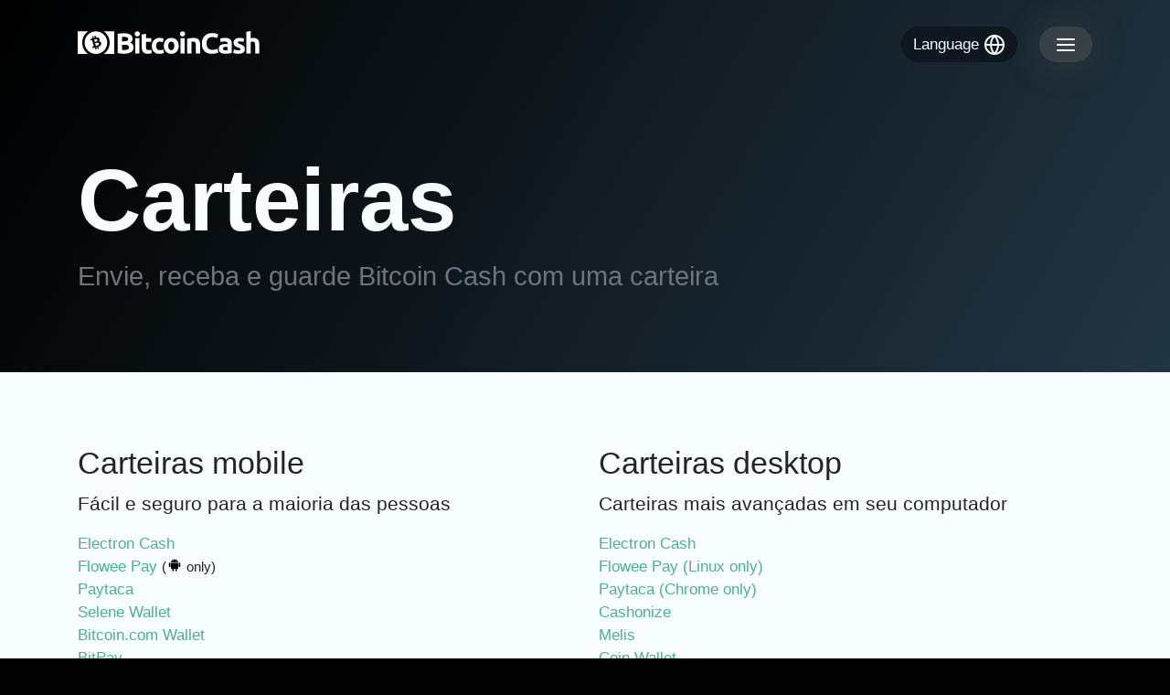

--- FILE ---
content_type: text/html; charset=UTF-8
request_url: https://bch.info/pt/wallets
body_size: 2450
content:
<!doctype html><html lang="en"><head><meta charset="utf-8"><meta name="viewport" content="width=device-width,initial-scale=1,shrink-to-fit=no"><meta name="author" content="The Bitcoin Cash Community"><meta name="description" content=""><link rel="stylesheet" href="/static/css/style.css"><link rel="apple-touch-icon" sizes="57x57" href="/static/img/fav/apple-icon-57x57.png"><link rel="apple-touch-icon" sizes="60x60" href="/static/img/fav/apple-icon-60x60.png"><link rel="apple-touch-icon" sizes="72x72" href="/static/img/fav/apple-icon-72x72.png"><link rel="apple-touch-icon" sizes="76x76" href="/static/img/fav/apple-icon-76x76.png"><link rel="apple-touch-icon" sizes="114x114" href="/static/img/fav/apple-icon-114x114.png"><link rel="apple-touch-icon" sizes="120x120" href="/static/img/fav/apple-icon-120x120.png"><link rel="apple-touch-icon" sizes="144x144" href="/static/img/fav/apple-icon-144x144.png"><link rel="apple-touch-icon" sizes="152x152" href="/static/img/fav/apple-icon-152x152.png"><link rel="apple-touch-icon" sizes="180x180" href="/static/img/fav/apple-icon-180x180.png"><link rel="icon" type="image/png" sizes="192x192" href="/static/img/fav/android-icon-192x192.png"><link rel="icon" type="image/png" sizes="32x32" href="/static/img/fav/favicon-32x32.png"><link rel="icon" type="image/png" sizes="96x96" href="/static/img/fav/favicon-96x96.png"><link rel="icon" type="image/png" sizes="16x16" href="/static/img/fav/favicon-16x16.png"><link rel="manifest" href="/static/img/fav/manifest.json"><meta name="msapplication-TileColor" content="#ffffff"><meta name="msapplication-TileImage" content="/static/img/fav/ms-icon-144x144.png"><meta name="theme-color" content="#ffffff"><meta name="twitter:card" content="summary_large_image"><meta name="twitter:title" content="Bitcoin Cash"><meta name="twitter:image" content="https://bch.info/static/img/thumbnail.png"><meta property="og:url" content="https://bch.info/"><meta property="og:title" content="Bitcoin Cash"><meta property="og:type" content="website"><meta name="twitter:image" content="https://bch.info/static/img/thumbnail.png"><meta property="og:image:type" content="image/png"><meta property="og:image:width" content="1080"><meta property="og:image:height" content="608"><title>Carteiras</title></head><body><section class="hero-alt"><nav class="navbar navbar-light pt-4"><div class="container"><a class="navbar-brand mb-2" href="/pt"><img src="/static/img/logo-white.svg" alt="Bitcoin Cash Logo" loading="lazy" class="logo"></a><div><div class="d-none d-sm-inline text-white mr-4 dropdown"><button class="btn btn-secondary shadow-none" type="button" id="lang" data-toggle="dropdown" aria-haspopup="true" aria-expanded="false">Language <svg xmlns="http://www.w3.org/2000/svg" width="24" height="24" viewBox="0 0 24 24" fill="none" stroke="currentColor" stroke-width="2" stroke-linecap="round" stroke-linejoin="round" class="feather feather-globe"><circle cx="12" cy="12" r="10"></circle><line x1="2" y1="12" x2="22" y2="12"></line><path d="M12 2a15.3 15.3 0 0 1 4 10 15.3 15.3 0 0 1-4 10 15.3 15.3 0 0 1-4-10 15.3 15.3 0 0 1 4-10z"></path></svg></button><div class="dropdown-menu" aria-labelledby="lang"><a class="dropdown-item text-white" href="/en/">English</a> <a class="dropdown-item text-white" href="/zh/">简体中文</a> <a class="dropdown-item text-white" href="/es/">Español</a> <a class="dropdown-item text-white" href="/fr/">Français</a> <a class="dropdown-item text-white" href="/de/">Deutsch</a> <a class="dropdown-item text-white" href="/it/">Italiano</a> <a class="dropdown-item text-white" href="/ja/">日本語</a> <a class="dropdown-item text-white" href="/pt/">Português</a> <a class="dropdown-item text-white" href="/th/">ไทย</a> <a class="dropdown-item text-white" href="/pl/">Polski</a></div></div><button class="btn btn-transparent text-light px-3" id="menuToggler"><svg xmlns="http://www.w3.org/2000/svg" width="24" height="24" fill="none" stroke="currentColor" stroke-linecap="round" stroke-linejoin="round" stroke-width="2" class="feather feather-menu" viewBox="0 0 24 24"><line x1="3" x2="21" y1="12" y2="12"/><line x1="3" x2="21" y1="6" y2="6"/><line x1="3" x2="21" y1="18" y2="18"/></svg></button></div></div></nav><div class="container py-6 text-white text-center text-md-left"><h1 class="display-1 font-weight-bold">Carteiras</h1><p class="h3 text-muted">Envie, receba e guarde Bitcoin Cash com uma carteira</p></div></section><section class="bg-white"><div class="container"><div class="row py-6"><div class="col-md-6 mb-5"><h2>Carteiras mobile</h2><p class="lead">Fácil e seguro para a maioria das pessoas</p><a class="d-block" href="https://electroncash.org" target="_blank">Electron Cash</a><div><a href="https://flowee.org/products/pay" target="_blank">Flowee Pay</a> <small class="mobile-icon">(<svg xmlns="http://www.w3.org/2000/svg" viewBox="0 0 512 512" class="s-ion-icon"><path d="M144 268.4V358c0 6.9 4.5 14 11.4 14H184v52c0 13.3 10.7 24 24 24s24-10.7 24-24v-52h49v52c0 7.5 3.4 14.2 8.8 18.6 3.9 3.4 9.1 5.4 14.7 5.4h.5c13.3 0 24-10.7 24-24v-52h27.6c7 0 11.4-7.1 11.4-13.9V192H144v76.4zM408 176c-13.3 0-24 10.7-24 24v96c0 13.3 10.7 24 24 24s24-10.7 24-24v-96c0-13.3-10.7-24-24-24zM104 176c-13.3 0-24 10.7-24 24v96c0 13.3 10.7 24 24 24s24-10.7 24-24v-96c0-13.3-10.7-24-24-24z"></path><g><path d="M311.2 89.1l18.5-21.9c.4-.5-.2-1.6-1.3-2.5-1.1-.8-2.4-1-2.7-.4l-19.2 22.8c-13.6-5.4-30.2-8.8-50.6-8.8-20.5-.1-37.2 3.2-50.8 8.5l-19-22.4c-.4-.5-1.6-.4-2.7.4s-1.7 1.8-1.3 2.5l18.3 21.6c-48.2 20.9-55.4 72.2-56.4 87.2h223.6c-.9-15.1-8-65.7-56.4-87zm-104.4 49.8c-7.4 0-13.5-6-13.5-13.3 0-7.3 6-13.3 13.5-13.3 7.4 0 13.5 6 13.5 13.3 0 7.3-6 13.3-13.5 13.3zm98.4 0c-7.4 0-13.5-6-13.5-13.3 0-7.3 6-13.3 13.5-13.3 7.4 0 13.5 6 13.5 13.3 0 7.3-6.1 13.3-13.5 13.3z"></path></g></svg> only)</small></div><a class="d-block" href="https://paytaca.com" target="_blank">Paytaca</a> <a class="d-block" href="https://selene.cash/" target="_blank">Selene Wallet</a> <a class="d-block" href="https://wallet.bitcoin.com" target="_blank">Bitcoin.com Wallet</a> <a class="d-block" href="https://bitpay.com/wallet" target="_blank">BitPay</a> <a class="d-block" href="https://edge.app" target="_blank">Edge</a> <a class="d-block" href="https://melis.io" target="_blank">Melis</a> <a class="d-block" href="https://stackwallet.com/" target="_blank">Stack Wallet</a> <a class="d-block" href="https://zapit.io" target="_blank">Zapit</a> <a class="d-block" href="https://coin.space/" target="_blank">Coin Wallet</a> <a class="d-block" href="https://cakewallet.com/" target="_blank">Cake Wallet</a> <a class="d-block" href="https://gemwallet.com/" target="_blank">Gem Wallet</a></div><div class="col-md-6 mb-5"><h2>Carteiras desktop</h2><p class="lead">Carteiras mais avançadas em seu computador</p><a class="d-block" href="https://electroncash.org" target="_blank">Electron Cash</a> <a class="d-block" href="https://flowee.org/products/pay/" target="_blank">Flowee Pay (Linux only)</a> <a class="d-block" href="https://chromewebstore.google.com/detail/paytaca/pakphhpnneopheifihmjcjnbdbhaaiaa" target="_blank">Paytaca (Chrome only)</a> <a class="d-block" href="https://about.cashonize.com/" target="_blank">Cashonize</a> <a class="d-block" href="https://melis.io" target="_blank">Melis</a> <a class="d-block" href="https://coin.space/" target="_blank">Coin Wallet</a> <a class="d-block" href="https://cakewallet.com/" target="_blank">Cake Wallet</a></div><div class="col-md-6 mb-5"><h2>Carteiras hardware</h2><p class="lead">Construídas para maior segurança</p><a class="d-block" href="https://shapeshift.com/keepkey" target="_blank">KeepKey</a> <a class="d-block" href="https://www.ledger.com" target="_blank">Ledger</a> <a class="d-block" href="https://satochip.io" target="_blank">Satochip</a> <a class="d-block" href="https://trezor.io" target="_blank">Trezor</a></div><div class="col-md-6 mb-5"><h2>Carteiras paper</h2><p class="lead">Ideal para presentes</p><a class="d-block" href="https://paperwallet.bitcoin.com/" target="_blank">Bitcoin.com Paper Wallets</a> <a class="d-block" href="https://cashaddress.org/" target="_blank">Cashaddress.org</a></div><div class="col-md-6 mb-md-0"><h2>Browser wallets</h2><p class="lead">Get started quickly</p><a class="d-block" href="https://cashonize.com/" target="_blank">Cashonize</a> <a class="d-block" href="https://wallet.melis.io/" target="_blank">Melis</a> <a class="d-block" href="https://coin.space/" target="_blank">Coin Wallet</a></div></div></div></section><footer class="py-6 text-light"><div class="container"><div class="row"><div class="col-6 col-lg-3"><h5>Indivíduos</h5><ul class="nav flex-column"><li class="nav-item"><a href="/pt/wallets" class="nav-link text-muted">Carteiras</a></li><li class="nav-item"><a href="/pt/exchanges" class="nav-link text-muted">Corretoras</a></li><li class="nav-item"><a href="/pt/explorers" class="nav-link text-muted">Explorers</a></li></ul></div><div class="col-6 col-lg-3"><h5>Pools e Corretoras</h5><ul class="nav flex-column"><li class="nav-item"><a href="/pt/nodes" class="nav-link text-muted">Nodos</a></li></ul></div><div class="col-6 col-lg-3 mt-4 mt-lg-0"><h5>Desenvolvedores</h5><ul class="nav flex-column"><li class="nav-item"><a href="/pt/developers" class="nav-link text-muted">Ferramentas para desenvolvedores</a></li><li class="nav-item"><a href="/pt/nodes" class="nav-link text-muted">Nodos</a></li><li class="nav-item"><a href="/pt/chips" class="nav-link text-muted">CHIPs</a></li></ul></div><div class="col-6 col-lg-3 mt-4 mt-lg-0"><h5>Recursos</h5><ul class="nav flex-column"><li class="nav-item"><a href="/pt/community" class="nav-link text-muted">Community links</a></li><li class="nav-item"><a href="/pt/media" class="nav-link text-muted">Kit de mídia</a></li><li class="nav-item"><a href="/pt/tools/" class="nav-link text-muted">Ferramentas</a></li><li class="nav-item"><a href="/pt/specifications" class="nav-link text-muted">Specifications</a></li><li class="nav-item"><a href="https://github.com/bchinfo/bch.info" target="_blank" class="nav-link text-muted">Repo GitHub</a></li></ul></div></div></div></footer><div id="menu" class="bg-dark text-white"><nav class="navbar navbar-light pt-4"><div class="container"><a class="navbar-brand mb-2" href="/pt"><img src="/static/img/logo-white.svg" height="25" alt="Bitcoin Cash Logo" loading="lazy" class="logo"></a><div><button class="btn btn-transparent text-white shadow-none" id="closeMenu"><svg xmlns="http://www.w3.org/2000/svg" width="24" height="24" fill="none" stroke="currentColor" stroke-linecap="round" stroke-linejoin="round" stroke-width="2" class="feather feather-x" viewBox="0 0 24 24"><line x1="18" x2="6" y1="6" y2="18"/><line x1="6" x2="18" y1="6" y2="18"/></svg></button></div></div></nav><div class="container text-center d-sm-none d-inline"><div class="text-white mt-5"><div class="dropdown"><button class="btn btn-secondary" type="button" id="langMenu" data-toggle="dropdown" aria-haspopup="true" aria-expanded="false">Language <svg xmlns="http://www.w3.org/2000/svg" width="24" height="24" viewBox="0 0 24 24" fill="none" stroke="currentColor" stroke-width="2" stroke-linecap="round" stroke-linejoin="round" class="feather feather-globe"><circle cx="12" cy="12" r="10"></circle><line x1="2" y1="12" x2="22" y2="12"></line><path d="M12 2a15.3 15.3 0 0 1 4 10 15.3 15.3 0 0 1-4 10 15.3 15.3 0 0 1-4-10 15.3 15.3 0 0 1 4-10z"></path></svg></button><div class="dropdown-menu" aria-labelledby="langMenu"><a class="dropdown-item text-white" href="/en/">English</a> <a class="dropdown-item text-white" href="/zh/">简体中文</a> <a class="dropdown-item text-white" href="/es/">Español</a> <a class="dropdown-item text-white" href="/fr/">Français</a> <a class="dropdown-item text-white" href="/de/">Deutsch</a> <a class="dropdown-item text-white" href="/it/">Italiano</a> <a class="dropdown-item text-white" href="/ja/">日本語</a> <a class="dropdown-item text-white" href="/pt/">Português</a> <a class="dropdown-item text-white" href="/th/">ไทย</a> <a class="dropdown-item text-white" href="/pl/">Polski</a></div></div></div></div><footer class="py-6 text-light"><div class="container"><div class="row"><div class="col-6 col-lg-3"><h5>Indivíduos</h5><ul class="nav flex-column"><li class="nav-item"><a href="/pt/wallets" class="nav-link text-muted">Carteiras</a></li><li class="nav-item"><a href="/pt/exchanges" class="nav-link text-muted">Corretoras</a></li><li class="nav-item"><a href="/pt/explorers" class="nav-link text-muted">Explorers</a></li></ul></div><div class="col-6 col-lg-3"><h5>Pools e Corretoras</h5><ul class="nav flex-column"><li class="nav-item"><a href="/pt/nodes" class="nav-link text-muted">Nodos</a></li></ul></div><div class="col-6 col-lg-3 mt-4 mt-lg-0"><h5>Desenvolvedores</h5><ul class="nav flex-column"><li class="nav-item"><a href="/pt/developers" class="nav-link text-muted">Ferramentas para desenvolvedores</a></li><li class="nav-item"><a href="/pt/nodes" class="nav-link text-muted">Nodos</a></li><li class="nav-item"><a href="/pt/chips" class="nav-link text-muted">CHIPs</a></li></ul></div><div class="col-6 col-lg-3 mt-4 mt-lg-0"><h5>Recursos</h5><ul class="nav flex-column"><li class="nav-item"><a href="/pt/community" class="nav-link text-muted">Community links</a></li><li class="nav-item"><a href="/pt/media" class="nav-link text-muted">Kit de mídia</a></li><li class="nav-item"><a href="/pt/tools/" class="nav-link text-muted">Ferramentas</a></li><li class="nav-item"><a href="/pt/specifications" class="nav-link text-muted">Specifications</a></li><li class="nav-item"><a href="https://github.com/bchinfo/bch.info" target="_blank" class="nav-link text-muted">Repo GitHub</a></li></ul></div></div></div></footer></div><script src="/static/js/scripts.js"></script></body></html>

--- FILE ---
content_type: image/svg+xml
request_url: https://bch.info/static/img/logo-white.svg
body_size: 2599
content:
<svg width="4023" height="505" xmlns="http://www.w3.org/2000/svg"><g fill-rule="nonzero" fill="none"><path d="M1033.9 498.7c-24.1 0-48.3-.7-72.1-2.3-25.1-1.7-50.1-5.2-74.7-10.4V59c20.2-3.9 42.7-6.5 66.9-8.5 24.1-2 46.6-2.9 67.5-2.9 28.1 0 53.8 2 77.3 6.2 23.5 3.9 43.7 10.8 60.7 20.5 17 9.8 30.3 22.5 39.8 38.5 9.5 16 14.4 35.6 14.4 58.7 0 35.2-17 62.9-50.9 83.2 28.1 10.4 47 25.1 57.1 43.1 10.1 18.3 15.3 38.8 15.3 61.6 0 46.3-17 80.9-50.6 104.1-34.2 23.8-84.1 35.2-150.7 35.2zm-50.2-273h48.3c30.7 0 52.2-3.9 65.6-11.7 13-7.8 19.6-20.5 19.6-37.8 0-17.9-6.8-30.3-20.2-37.5-13.7-7.2-33.6-10.8-59.7-10.8-8.5 0-17.6 0-27.4.3-9.8.3-18.3.7-26.1 1.6-.1 0-.1 95.9-.1 95.9zm0 75.7v113.8c7.2 1 15 1.6 23.5 2 8.5.4 17.9.7 28.1.7 29.7 0 53.5-4.2 71.8-12.7 18.3-8.5 27.4-24.1 27.4-47 0-20.2-7.5-34.9-22.8-43.4-15.3-8.8-37.2-13-65.6-13h-62.3v-.4h-.1zM1376.4 62.3c0 17.3-5.5 31-17 41.1-11.1 10.1-24.5 15-39.8 15-14.7.2-28.9-5.1-39.8-15-11.1-10.1-17-23.5-17-41.1 0-17.3 5.5-31 17-41.1 10.9-9.8 25.1-15.2 39.8-15 14.7-.2 28.9 5.1 39.8 15 11.4 10.1 17 23.8 17 41.1zm-9.1 430.9h-94.6V158.8h94.6v334.4zM1418.2 75.6l94.6-15.3v98.5h113.8v78.9h-113.8v117.4c0 19.9 3.6 35.9 10.4 47.6 6.8 11.7 21.2 17.9 42.4 17.9 10.5-.1 21-1 31.3-2.9 10.1-1.8 20-4.4 29.7-7.8l13.4 73.7c-12.4 5-25.2 9.1-38.2 12.1-14 3.3-31 5.2-51.5 5.2-25.8 0-47.3-3.6-64.3-10.4-17-6.8-30.7-16.6-40.8-29.4-10.1-12.4-17.3-27.7-21.2-45.3-4.2-19.4-6.3-39.2-6.2-59V75.6h.4zM1640 326.1c-.2-23.2 3.8-46.3 11.7-68.2 7.4-20.7 18.9-39.7 33.9-55.8 14.7-16 32.9-28.4 54.1-37.8 21.2-9.5 45.3-14 72.4-14 17.9 0 34.2 1.6 48.9 4.9 14.8 3.2 29.2 7.8 43.1 13.7l-19.6 75.7c-9.6-3.5-19.4-6.5-29.4-8.8-11.7-2.7-23.6-4-35.6-3.9-28.1 0-48.9 8.8-62.6 26.1-13.7 17.3-20.5 40.1-20.5 68.5 0 30 6.5 53.5 19.2 69.8 13 16.6 35.6 24.8 67.5 24.8 12.4 0 24.7-1.1 36.9-3.3 12.4-1.9 24.6-5.3 36.2-10.1l13.4 77.6c-13.4 5.4-27.2 9.4-41.4 12.1-18.1 3.5-36.4 5.3-54.8 5.2-30.7 0-56.8-4.6-78.9-13.7-22.2-9.1-40.1-21.5-54.5-37.2-14.4-15.7-24.5-34.2-31-55.5-5.9-22.9-8.9-46.4-9-70.1zM2235.6 325.5c0 26.4-3.9 50.2-11.4 72.1-7.5 21.9-18.6 40.4-32.9 55.8-14.6 15.5-32.3 27.7-51.9 35.9-20.3 8.5-42.7 12.7-67.5 12.7-24.5 0-47-4.2-67.2-12.7-19.7-8.1-37.3-20.4-51.9-35.9-14.4-15.3-25.8-34.2-33.6-55.8-8.2-21.9-12.1-46-12.1-72.1 0-26.4 4.2-50.2 12.4-71.8 8.2-21.5 19.6-40.1 34.2-55.1 14.8-15.3 32.5-27.5 52.2-35.6 20.2-8.5 42.1-12.7 65.9-12.7 24.1 0 46.3 4.2 66.5 12.7 20.2 8.5 37.5 20.2 51.9 35.6 14.8 15.9 26.3 34.6 33.6 55.1 7.6 21.6 11.8 45.4 11.8 71.8zm-96.5 0c0-29.4-5.9-52.2-17.6-68.8-11.7-16.6-28.4-25.1-49.9-25.1s-38.5 8.5-50.2 25.1c-11.7 16.6-17.9 39.8-17.9 68.8 0 29.4 5.9 52.5 17.9 69.5 11.7 17.3 28.7 25.8 50.2 25.8 21.5 0 38.2-8.5 49.9-25.8 11.7-17.3 17.6-40.5 17.6-69.5zM2377.2 62.3c0 17.3-5.5 31-17 41.1-11.1 10.1-24.5 15-39.8 15-14.7.2-28.9-5.1-39.8-15-11.1-10.1-17-23.5-17-41.1 0-17.3 5.5-31 17-41.1 10.9-9.8 25.1-15.2 39.8-15 14.7-.2 28.9 5.1 39.8 15 11.4 10.1 17 23.8 17 41.1zm-8.8 430.9h-94.6V158.8h94.6v334.4zM2422.2 170.2c16-4.6 36.9-9.1 62.3-13 26.4-4.1 53.1-6.2 79.9-6.2 28.4 0 51.9 3.6 70.8 11.1s33.9 17.9 44.7 31.3c11.1 13.7 18.9 29.7 23.5 48.3 4.6 18.6 6.8 39.5 6.8 62.3v188.9h-94.6V315.4c0-30.7-3.9-52.2-12.1-64.9-8.2-12.7-23.2-18.9-45-18.9-6.8 0-14 .3-21.5 1s-14.4 1.3-20.2 2.3v258h-94.6V170.2zM2968.9 502c-71.8 0-126.2-19.9-163.7-59.7-37.5-39.8-56.1-96.2-56.1-169.6 0-36.5 5.9-68.8 17.3-97.5 11.4-28.7 27.1-52.8 47-72.4 20.2-19.8 44.5-35.1 71.1-44.7 27.4-10.1 57.4-15.3 89.7-15.3 18.6 0 35.6 1.3 50.9 4.2 13.6 2.2 27 5.4 40.1 9.5 9.8 3 19.4 6.7 28.7 11.1 7.5 3.9 13 6.8 16.6 8.8l-28.7 79.9c-15.1-7.8-30.9-13.9-47.3-18.3-17.9-5.2-38.5-7.5-61.3-7.5-15.2 0-30.3 2.6-44.7 7.5-14.6 5.2-27.8 13.6-38.8 24.5-11.1 11.1-20.2 25.8-27.1 43.4-6.8 17.9-10.1 39.5-10.1 64.9-.1 19.1 2.1 38.2 6.5 56.8 4.6 17.6 11.7 32.6 21.5 45.3 10.4 13.1 23.8 23.5 39.1 30.3 16 7.5 35.6 11.1 58.4 11.1 13 0 25.9-.8 38.8-2.6 10.4-1.4 20.6-3.4 30.7-6.2 8-2 15.9-4.6 23.5-7.8 6.8-2.9 13-5.9 18.3-8.2l27.4 79.6c-14 8.5-33.6 16-59 22.8-25.9 6.8-55.5 10.1-88.8 10.1zM3265.1 150c28.1 0 51.2 3.3 69.8 9.5 18.6 6.2 33.6 15.3 44.7 27.4 11.4 12.2 19.5 27 23.8 43.1 4.6 17 6.8 35.9 6.8 56.4v197c-13.7 2.9-32.3 6.5-56.4 10.4-24.1 3.9-53.5 6.2-87.7 6.2-21.5 0-41.1-2-58.7-5.9-17.6-3.9-32.6-10.1-45.3-18.6-12.6-8.6-22.7-20.2-29.4-33.9-6.8-14-10.1-31-10.1-51.5 0-19.6 3.9-35.9 11.7-49.6 7.4-13.3 18.2-24.4 31.3-32.3 13-8.2 28.1-14 45-17.6 17.4-3.7 35.1-5.5 52.8-5.5 12.4 0 23.2.7 32.6 1.6 9.5 1 17.3 2.3 23.2 4.2v-8.8c0-16-4.9-29-14.7-38.8-9.8-9.8-26.7-14.7-50.9-14.7-15.9 0-31.8 1.2-47.6 3.6-15.7 2.3-29.4 5.5-40.8 9.8l-12.1-76.3c5.5-1.6 12.4-3.6 20.5-5.5 8.2-2 17.3-3.6 27.1-5.2s19.9-2.6 30.7-3.9c11.5-.4 22.6-1.1 33.7-1.1zm7.5 276.9c9.5 0 18.3-.3 26.7-.7 6.8-.1 13.5-.8 20.2-2v-71.8c-3.9-1-9.5-1.6-17.3-2.6-6.9-.9-13.9-1.3-20.9-1.3-8.4.1-16.8.6-25.1 1.6-7.8 1-14.7 2.9-20.5 6.2-5.7 2.7-10.5 6.9-14 12.1-3.5 5.7-5.3 12.2-5.2 18.9 0 14.7 4.9 25.1 15 30.7 10.1 6.3 23.8 8.9 41.1 8.9zM3557.3 425.3c17.3 0 29.7-1.6 36.9-5.2 7.2-3.3 10.8-10.1 10.8-19.6 0-7.5-4.6-14.4-14-19.9-9.5-5.9-23.5-12.1-42.7-19.2-14.7-5.5-28.4-11.1-40.4-17.3-12.1-5.9-22.5-13-30.7-21.2-8.6-8.4-15.2-18.5-19.6-29.7-4.6-11.4-6.8-25.1-6.8-41.4 0-31.3 11.7-56.1 34.9-74.4 23.2-18.3 55.1-27.4 95.9-27.4 19.6 0 39.1 1.9 58.4 5.5 18.6 3.6 33.6 7.5 44.4 11.7l-16.6 73.7c-11.8-4.1-23.7-7.5-35.9-10.1-14.3-3.1-28.8-4.7-43.4-4.6-29.7 0-44.4 8.2-44.4 24.8-.1 3.5.6 6.9 2 10.1 1.7 3.4 4.3 6.4 7.5 8.5 5 3.4 10.2 6.3 15.7 8.8 8.1 4 16.5 7.4 25.1 10.4 20.9 7.8 37.8 15.3 51.5 22.8 13.7 7.5 24.1 15.7 32 24.1 7.5 8.3 13.2 18 16.6 28.7 3.3 10.4 4.9 22.8 4.9 36.9 0 32.9-12.4 58.1-37.2 74.7-24.8 17-59.7 25.4-105 25.4-29.7 0-54.5-2.6-74-7.5-19.6-5.2-33.3-9.5-41.1-12.7l16-77c16.1 6.3 32.7 11.3 49.6 15 16.3 4.1 32.9 6.1 49.6 6.1zM3734.5 493.2V15.3L3829.1 0v160.2c8-2.5 16.2-4.6 24.5-6.2 9.5-1.9 19.3-2.9 29-2.9 27.1 0 49.6 3.6 67.5 11.1s32.3 17.9 43.1 31.3c10.8 13.7 18.3 29.7 22.8 48.3 4.6 18.6 6.5 39.5 6.5 62.3V493h-94.6V315.4c0-30.7-3.9-52.2-11.7-64.9-7.8-12.7-22.5-18.9-43.4-18.9-8-.1-16 .7-23.8 2.3-7.5 1.6-14 2.9-19.9 4.9v254.1h-94.6v.3zM578.6 504.8c137.8-96.6 171.2-286.5 74.6-424.3-20.3-29-45.6-54.3-74.6-74.6h228.9v498.9H578.6zM99.4 255.4c-.1 99.3 48.4 192.5 129.8 249.4H0V6h229.2C147.8 62.9 99.3 156 99.4 255.4z" fill="#FFF"/><circle fill="#FFF" cx="403.8" cy="255.2" r="249.2"/><path d="M481.6 171.8c-12.5-28.4-41.2-34.3-76.4-28.5l-11.3-43.8-26.7 6.9 11.1 43.7c-7 1.8-14.2 3.3-21.3 5.3L345.8 112l-26.7 6.9 11.3 43.8c-5.7 1.6-53.7 14-53.7 14l7.4 28.5s19.6-5.5 19.4-5c10.8-2.8 15.9 2.6 18.4 7.7l31 120c.4 3.5-.2 9.5-7.7 11.4.4.2-19.4 5-19.4 5l2.9 33.2s47.5-12.2 53.8-13.7l11.5 44.3 26.6-6.9-11.4-44.6c7.4-1.7 14.4-3.5 21.4-5.3l11.4 44.4 26.7-6.9-11.4-44.2c41-10 70-35.8 64-75.4-3.8-23.8-29.8-43.4-51.5-45.6 13.2-12 20-29.3 11.8-51.8zm-12.9 104.4c5.3 39.2-49.1 44-67.2 48.7l-15.7-58.6c18.2-4.8 74-24.7 82.9 9.9zm-32.8-79.8c5.6 34.8-40.9 38.9-56 42.8L365.7 186c15.1-3.9 58.8-21.8 70.2 10.4z" fill="#000"/></g></svg>